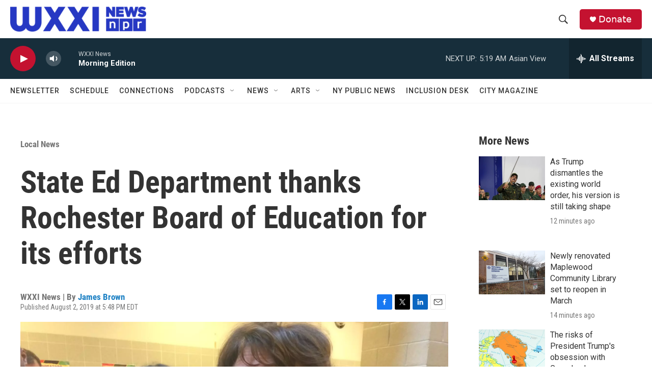

--- FILE ---
content_type: text/html; charset=utf-8
request_url: https://www.google.com/recaptcha/api2/aframe
body_size: 267
content:
<!DOCTYPE HTML><html><head><meta http-equiv="content-type" content="text/html; charset=UTF-8"></head><body><script nonce="v2xPG0JbKhtS-Qpr_NqQ2Q">/** Anti-fraud and anti-abuse applications only. See google.com/recaptcha */ try{var clients={'sodar':'https://pagead2.googlesyndication.com/pagead/sodar?'};window.addEventListener("message",function(a){try{if(a.source===window.parent){var b=JSON.parse(a.data);var c=clients[b['id']];if(c){var d=document.createElement('img');d.src=c+b['params']+'&rc='+(localStorage.getItem("rc::a")?sessionStorage.getItem("rc::b"):"");window.document.body.appendChild(d);sessionStorage.setItem("rc::e",parseInt(sessionStorage.getItem("rc::e")||0)+1);localStorage.setItem("rc::h",'1768904095860');}}}catch(b){}});window.parent.postMessage("_grecaptcha_ready", "*");}catch(b){}</script></body></html>